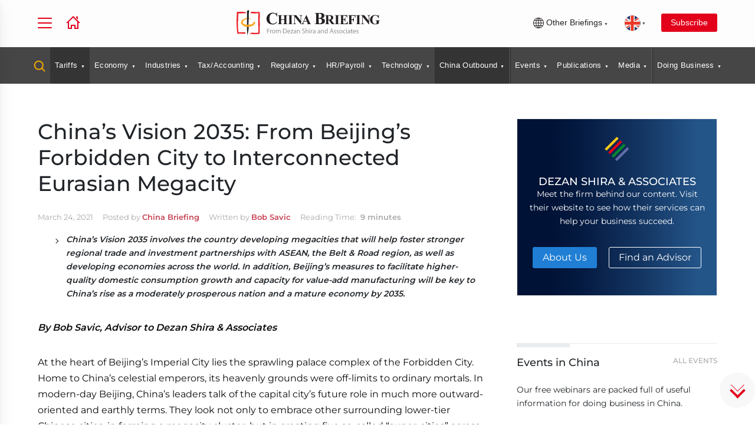

--- FILE ---
content_type: text/html; charset=UTF-8
request_url: https://www.china-briefing.com/cache/menu_cb.php
body_size: 14878
content:
<ul>
  <li class="model-trigger tooltip tooltip-bottom" data-model="serach-modal" data-tooltip="Search Guides, Articles and Downloads">
    <a href="#">
      <!-- <img alt="" src="/images/search-yellow-icon.svg"/> -->
      <svg width="20" height="20" class="header_search_icon" viewBox="0 0 20 20" fill="none" xmlns="http://www.w3.org/2000/svg">
        <path d="M18.5001 18.4998L13.7617 13.7548M15.8334 8.74984C15.8334 10.6285 15.0871 12.4301 13.7588 13.7585C12.4304 15.0869 10.6287 15.8332 8.75008 15.8332C6.87146 15.8332 5.06979 15.0869 3.74141 13.7585C2.41303 12.4301 1.66675 10.6285 1.66675 8.74984C1.66675 6.87122 2.41303 5.06955 3.74141 3.74116C5.06979 2.41278 6.87146 1.6665 8.75008 1.6665C10.6287 1.6665 12.4304 2.41278 13.7588 3.74116C15.0871 5.06955 15.8334 6.87122 15.8334 8.74984Z" stroke-width="2" stroke-linecap="round"></path>
      </svg>

    </a>
  </li>

  

    <li class="tariff-tracker-news"><a href="/tariff-tracker-news" class="no-event has-dropdown ">Tariffs</a>
      <div class="submenu-container">
        <div class="section-wrapper">
          <div class="flex-spacing">
            <div class="mega-menu-close-btn"><svg clip-rule="evenodd" fill-rule="evenodd" stroke-linejoin="round" stroke-miterlimit="2" viewBox="0 0 24 24" xmlns="http://www.w3.org/2000/svg">
                <path d="m12.002 2.005c5.518 0 9.998 4.48 9.998 9.997 0 5.518-4.48 9.998-9.998 9.998-5.517 0-9.997-4.48-9.997-9.998 0-5.517 4.48-9.997 9.997-9.997zm0 1.5c-4.69 0-8.497 3.807-8.497 8.497s3.807 8.498 8.497 8.498 8.498-3.808 8.498-8.498-3.808-8.497-8.498-8.497zm0 7.425 2.717-2.718c.146-.146.339-.219.531-.219.404 0 .75.325.75.75 0 .193-.073.384-.219.531l-2.717 2.717 2.727 2.728c.147.147.22.339.22.531 0 .427-.349.75-.75.75-.192 0-.384-.073-.53-.219l-2.729-2.728-2.728 2.728c-.146.146-.338.219-.53.219-.401 0-.751-.323-.751-.75 0-.192.073-.384.22-.531l2.728-2.728-2.722-2.722c-.146-.147-.219-.338-.219-.531 0-.425.346-.749.75-.749.192 0 .385.073.531.219z" fill-rule="nonzero"></path>
              </svg></div>
            <div class="menu-column menu-links" onscroll="checkArrow(this)">
              <div class="mega-menu-news">
                <div class="mega-menu-featured-article">
                  <div class="menu-short-des-title">
                    <h4>Top Articles in Tariffs</h4>
                  </div>
                  <div class="briefing-news">
                                          <div class="posts">
                        <div class="thumbnail">
                          <a href="https://www.china-briefing.com/news/us-china-relations-in-2026-what-to-watch/" target="_blank">
                            <img src="/assets/images/loading.gif" data-src="https://www.china-briefing.com/news/wp-content/uploads/2023/10/US-China.jpg" alt="Trump 2.0 at One Year: What US–China Relations Could Look Like in 2026" class="img-responsive lazy" loading="lazy">
                          </a>
                        </div>
                        <div class="news-content">
                          <h3>
                            <a href="https://www.china-briefing.com/news/us-china-relations-in-2026-what-to-watch/" target="_blank">Trump 2.0 at One Year: What US–China Relations Could Look Like in 2026</a>
                          </h3>
                          <span class="tag">Jan 20</span>
                          <p style="display: -webkit-box;-webkit-line-clamp: 5;-webkit-box-orient: vertical;overflow: hidden;text-overflow: ellipsis;padding-bottom:0;">After a year of upheaval, China and the US have settled into an uneasy but enduring truce. However, unresolved political, regulatory, and security tensions continue to shape the outlook for the year ahead.</p>
                        </div>
                      </div>
                                      </div>
                </div>
                <div class="mega-menu-top-news">
                  <!-- <div class="menu-short-des-title">
                                        <h4>Latest News</h4>
                                    </div> -->
                  <ul class="two-column-news-list mb-0 margin42-top">

                                                                    <li data-level="2">
                            <div class="top-news-block">
                              <div class="top-news-thumb">
                              </div>
                              <div class="top-news-content">
                                <h3><a href="https://www.china-briefing.com/news/us-china-relations-in-the-trump-2-0-implications/">US-China Relations in the Trump 2.0 Era: A Timeline</a></h3>
                                <div class="category">Jan 16</div>
                              </div>
                            </div>
                          </li>

                                                <li data-level="2">
                            <div class="top-news-block">
                              <div class="top-news-thumb">
                              </div>
                              <div class="top-news-content">
                                <h3><a href="https://www.china-briefing.com/news/chinas-2026-tariff-schedule/">China Cuts Import Tariffs to Support High-Tech, Healthcare in 2026 Schedule</a></h3>
                                <div class="category">Dec 30</div>
                              </div>
                            </div>
                          </li>

                                                <li data-level="2">
                            <div class="top-news-block">
                              <div class="top-news-thumb">
                              </div>
                              <div class="top-news-content">
                                <h3><a href="https://www.china-briefing.com/news/us-china-tariff-rates-2025/">Breaking Down the US-China Trade Tariffs: What's in Effect Now?</a></h3>
                                <div class="category">Nov 27</div>
                              </div>
                            </div>
                          </li>

                                                <li data-level="2">
                            <div class="top-news-block">
                              <div class="top-news-thumb">
                              </div>
                              <div class="top-news-content">
                                <h3><a href="https://www.china-briefing.com/news/eu-china-relations-after-the-2024-european-elections-a-timeline/">EU-China Relations After the 2024 European Elections: A Timeline</a></h3>
                                <div class="category">Nov 26</div>
                              </div>
                            </div>
                          </li>

                                                <li data-level="2">
                            <div class="top-news-block">
                              <div class="top-news-thumb">
                              </div>
                              <div class="top-news-content">
                                <h3><a href="https://www.china-briefing.com/news/top-us-states-trading-with-china/">The Top US States Trading with China: Measuring Exposure to the Trade War</a></h3>
                                <div class="category">Nov 10</div>
                              </div>
                            </div>
                          </li>

                                                <li data-level="2">
                            <div class="top-news-block">
                              <div class="top-news-thumb">
                              </div>
                              <div class="top-news-content">
                                <h3><a href="https://www.china-briefing.com/news/trump-xi-meeting-outcomes-and-implications/">US and China Reach Trade Concessions Following Trump-Xi Meeting: Outcomes and Implications</a></h3>
                                <div class="category">Nov 10</div>
                              </div>
                            </div>
                          </li>

                                                            </ul>
                </div>
              </div>
              <div class="text-left"><a class="text-uppercase btn-text btn-cta-b btn-flex mb-1rem" href="/tariff-tracker-news">Read All</a></div>

              <div class="down-arrow-container"></div>
            </div>

          </div>
        </div>
      </div>
    </li>

  

    <li class="economy-trade"><a href="/news/category/economy-trade" class="no-event has-dropdown ">Economy</a>
      <div class="submenu-container">
        <div class="section-wrapper">
          <div class="flex-spacing">
            <div class="mega-menu-close-btn"><svg clip-rule="evenodd" fill-rule="evenodd" stroke-linejoin="round" stroke-miterlimit="2" viewBox="0 0 24 24" xmlns="http://www.w3.org/2000/svg">
                <path d="m12.002 2.005c5.518 0 9.998 4.48 9.998 9.997 0 5.518-4.48 9.998-9.998 9.998-5.517 0-9.997-4.48-9.997-9.998 0-5.517 4.48-9.997 9.997-9.997zm0 1.5c-4.69 0-8.497 3.807-8.497 8.497s3.807 8.498 8.497 8.498 8.498-3.808 8.498-8.498-3.808-8.497-8.498-8.497zm0 7.425 2.717-2.718c.146-.146.339-.219.531-.219.404 0 .75.325.75.75 0 .193-.073.384-.219.531l-2.717 2.717 2.727 2.728c.147.147.22.339.22.531 0 .427-.349.75-.75.75-.192 0-.384-.073-.53-.219l-2.729-2.728-2.728 2.728c-.146.146-.338.219-.53.219-.401 0-.751-.323-.751-.75 0-.192.073-.384.22-.531l2.728-2.728-2.722-2.722c-.146-.147-.219-.338-.219-.531 0-.425.346-.749.75-.749.192 0 .385.073.531.219z" fill-rule="nonzero"></path>
              </svg></div>
            <div class="menu-column menu-links" onscroll="checkArrow(this)">
              <div class="mega-menu-news">
                <div class="mega-menu-featured-article">
                  <div class="menu-short-des-title">
                    <h4>Top Articles in Economy</h4>
                  </div>
                  <div class="briefing-news">
                                          <div class="posts">
                        <div class="thumbnail">
                          <a href="https://www.china-briefing.com/news/us-china-relations-in-2026-what-to-watch/" target="_blank">
                            <img src="/assets/images/loading.gif" data-src="https://www.china-briefing.com/news/wp-content/uploads/2023/10/US-China.jpg" alt="Trump 2.0 at One Year: What US–China Relations Could Look Like in 2026" class="img-responsive lazy" loading="lazy">
                          </a>
                        </div>
                        <div class="news-content">
                          <h3>
                            <a href="https://www.china-briefing.com/news/us-china-relations-in-2026-what-to-watch/" target="_blank">Trump 2.0 at One Year: What US–China Relations Could Look Like in 2026</a>
                          </h3>
                          <span class="tag">Jan 20</span>
                          <p style="display: -webkit-box;-webkit-line-clamp: 5;-webkit-box-orient: vertical;overflow: hidden;text-overflow: ellipsis;padding-bottom:0;">After a year of upheaval, China and the US have settled into an uneasy but enduring truce. However, unresolved political, regulatory, and security tensions continue to shape the outlook for the year ahead.</p>
                        </div>
                      </div>
                                      </div>
                </div>
                <div class="mega-menu-top-news">
                  <!-- <div class="menu-short-des-title">
                                        <h4>Latest News</h4>
                                    </div> -->
                  <ul class="two-column-news-list mb-0 margin42-top">

                                                                    <li data-level="2">
                            <div class="top-news-block">
                              <div class="top-news-thumb">
                              </div>
                              <div class="top-news-content">
                                <h3><a href="https://www.china-briefing.com/news/chinas-economy-in-2025-gdp-5-percent-growth/">China’s Economy in 2025: GDP Reaches 5.0% Growth Despite Challenges</a></h3>
                                <div class="category">Jan 19</div>
                              </div>
                            </div>
                          </li>

                                                <li data-level="2">
                            <div class="top-news-block">
                              <div class="top-news-thumb">
                              </div>
                              <div class="top-news-content">
                                <h3><a href="https://www.china-briefing.com/news/us-china-relations-in-the-trump-2-0-implications/">US-China Relations in the Trump 2.0 Era: A Timeline</a></h3>
                                <div class="category">Jan 16</div>
                              </div>
                            </div>
                          </li>

                                                <li data-level="2">
                            <div class="top-news-block">
                              <div class="top-news-thumb">
                              </div>
                              <div class="top-news-content">
                                <h3><a href="https://www.china-briefing.com/news/chinas-manufacturing-dominance-asia-2026/">Why China is Still the Top Manufacturing Destination in Asia</a></h3>
                                <div class="category">Jan 15</div>
                              </div>
                            </div>
                          </li>

                                                <li data-level="2">
                            <div class="top-news-block">
                              <div class="top-news-thumb">
                              </div>
                              <div class="top-news-content">
                                <h3><a href="https://www.china-briefing.com/news/chinas-sports-medicine-market-growth-investment/">Sports Medicine in China: Market Outlook, Regulatory Landscape, and Investment Insights</a></h3>
                                <div class="category">Jan 14</div>
                              </div>
                            </div>
                          </li>

                                                <li data-level="2">
                            <div class="top-news-block">
                              <div class="top-news-thumb">
                              </div>
                              <div class="top-news-content">
                                <h3><a href="https://www.china-briefing.com/news/asia-manufacturing-index-2026/">Dezan Shira & Associates Releases Asia Manufacturing Index 2026 Amid Intensifying Competition</a></h3>
                                <div class="category">Jan 12</div>
                              </div>
                            </div>
                          </li>

                                                <li data-level="2">
                            <div class="top-news-block">
                              <div class="top-news-thumb">
                              </div>
                              <div class="top-news-content">
                                <h3><a href="https://www.china-briefing.com/news/chinas-2026-tariff-schedule/">China Cuts Import Tariffs to Support High-Tech, Healthcare in 2026 Schedule</a></h3>
                                <div class="category">Dec 30</div>
                              </div>
                            </div>
                          </li>

                                                            </ul>
                </div>
              </div>
              <div class="text-left"><a class="text-uppercase btn-text btn-cta-b btn-flex mb-1rem" href="/news/category/economy-trade">Read All</a></div>

              <div class="down-arrow-container"></div>
            </div>

          </div>
        </div>
      </div>
    </li>

  

    <li class="industries"><a href="/news/category/industries" class="no-event has-dropdown ">Industries</a>
      <div class="submenu-container">
        <div class="section-wrapper">
          <div class="flex-spacing">
            <div class="mega-menu-close-btn"><svg clip-rule="evenodd" fill-rule="evenodd" stroke-linejoin="round" stroke-miterlimit="2" viewBox="0 0 24 24" xmlns="http://www.w3.org/2000/svg">
                <path d="m12.002 2.005c5.518 0 9.998 4.48 9.998 9.997 0 5.518-4.48 9.998-9.998 9.998-5.517 0-9.997-4.48-9.997-9.998 0-5.517 4.48-9.997 9.997-9.997zm0 1.5c-4.69 0-8.497 3.807-8.497 8.497s3.807 8.498 8.497 8.498 8.498-3.808 8.498-8.498-3.808-8.497-8.498-8.497zm0 7.425 2.717-2.718c.146-.146.339-.219.531-.219.404 0 .75.325.75.75 0 .193-.073.384-.219.531l-2.717 2.717 2.727 2.728c.147.147.22.339.22.531 0 .427-.349.75-.75.75-.192 0-.384-.073-.53-.219l-2.729-2.728-2.728 2.728c-.146.146-.338.219-.53.219-.401 0-.751-.323-.751-.75 0-.192.073-.384.22-.531l2.728-2.728-2.722-2.722c-.146-.147-.219-.338-.219-.531 0-.425.346-.749.75-.749.192 0 .385.073.531.219z" fill-rule="nonzero"></path>
              </svg></div>
            <div class="menu-column menu-links" onscroll="checkArrow(this)">
              <div class="mega-menu-news">
                <div class="mega-menu-featured-article">
                  <div class="menu-short-des-title">
                    <h4>Top Articles in Industries</h4>
                  </div>
                  <div class="briefing-news">
                                          <div class="posts">
                        <div class="thumbnail">
                          <a href="https://www.china-briefing.com/news/chinas-agritech-industry-opportunities/" target="_blank">
                            <img src="/assets/images/loading.gif" data-src="https://www.china-briefing.com/news/wp-content/uploads/2026/01/Chinas-Flourishing-Agritech-Sector-Opportunities-for-Foreign-Investors.jpg" alt="China’s Flourishing Agritech Sector - Opportunities for Foreign Investors" class="img-responsive lazy" loading="lazy">
                          </a>
                        </div>
                        <div class="news-content">
                          <h3>
                            <a href="https://www.china-briefing.com/news/chinas-agritech-industry-opportunities/" target="_blank">China’s Flourishing Agritech Sector - Opportunities for Foreign Investors</a>
                          </h3>
                          <span class="tag">Jan 21</span>
                          <p style="display: -webkit-box;-webkit-line-clamp: 5;-webkit-box-orient: vertical;overflow: hidden;text-overflow: ellipsis;padding-bottom:0;">Facing land, labor, and climate constraints, China is turning to advanced agritech solutions to secure long-term food supply and modernize production systems. Policy support and rising demand are opening new investment opportunities across digital farming, smart machinery, and bio-innovation.</p>
                        </div>
                      </div>
                                      </div>
                </div>
                <div class="mega-menu-top-news">
                  <!-- <div class="menu-short-des-title">
                                        <h4>Latest News</h4>
                                    </div> -->
                  <ul class="two-column-news-list mb-0 margin42-top">

                                                                    <li data-level="2">
                            <div class="top-news-block">
                              <div class="top-news-thumb">
                              </div>
                              <div class="top-news-content">
                                <h3><a href="https://www.china-briefing.com/news/china-manufacturing-industry-tracker/">China Manufacturing Tracker</a></h3>
                                <div class="category">Jan 20</div>
                              </div>
                            </div>
                          </li>

                                                <li data-level="2">
                            <div class="top-news-block">
                              <div class="top-news-thumb">
                              </div>
                              <div class="top-news-content">
                                <h3><a href="https://www.china-briefing.com/news/chinas-biomanufacturing-industry-opportunities/">Positioning for Growth: Navigating China’s Biomanufacturing Industry</a></h3>
                                <div class="category">Jan 02</div>
                              </div>
                            </div>
                          </li>

                                                <li data-level="2">
                            <div class="top-news-block">
                              <div class="top-news-thumb">
                              </div>
                              <div class="top-news-content">
                                <h3><a href="https://www.china-briefing.com/news/hainans-30-percent-added-value-rule/">How Companies Can Leverage the 30% Added Value Rule in Hainan</a></h3>
                                <div class="category">Dec 18</div>
                              </div>
                            </div>
                          </li>

                                                <li data-level="2">
                            <div class="top-news-block">
                              <div class="top-news-thumb">
                              </div>
                              <div class="top-news-content">
                                <h3><a href="https://www.china-briefing.com/news/chinas-hydrogen-industry-opportunities-foreign-investment/">From Renewable Electrolysis to FCVs – Opportunities in China’s Emerging Hydrogen Industry</a></h3>
                                <div class="category">Dec 09</div>
                              </div>
                            </div>
                          </li>

                                                <li data-level="2">
                            <div class="top-news-block">
                              <div class="top-news-thumb">
                              </div>
                              <div class="top-news-content">
                                <h3><a href="https://www.china-briefing.com/news/chinas-tourism-industry-trends-opportunities/">Navigating Trends and Opportunities in China’s Tourism Market  </a></h3>
                                <div class="category">Nov 14</div>
                              </div>
                            </div>
                          </li>

                                                <li data-level="2">
                            <div class="top-news-block">
                              <div class="top-news-thumb">
                              </div>
                              <div class="top-news-content">
                                <h3><a href="https://www.china-briefing.com/news/chinas-cosmetics-and-personal-care-market-key-trends-and-business-outlook/">China’s Cosmetics and Personal Care Market: Key Trends and Business Outlook</a></h3>
                                <div class="category">Nov 04</div>
                              </div>
                            </div>
                          </li>

                                                            </ul>
                </div>
              </div>
              <div class="text-left"><a class="text-uppercase btn-text btn-cta-b btn-flex mb-1rem" href="/news/category/industries">Read All</a></div>

              <div class="down-arrow-container"></div>
            </div>

          </div>
        </div>
      </div>
    </li>

  

    <li class="tax-accounting"><a href="/news/category/tax-accounting" class="no-event has-dropdown ">Tax/Accounting</a>
      <div class="submenu-container">
        <div class="section-wrapper">
          <div class="flex-spacing">
            <div class="mega-menu-close-btn"><svg clip-rule="evenodd" fill-rule="evenodd" stroke-linejoin="round" stroke-miterlimit="2" viewBox="0 0 24 24" xmlns="http://www.w3.org/2000/svg">
                <path d="m12.002 2.005c5.518 0 9.998 4.48 9.998 9.997 0 5.518-4.48 9.998-9.998 9.998-5.517 0-9.997-4.48-9.997-9.998 0-5.517 4.48-9.997 9.997-9.997zm0 1.5c-4.69 0-8.497 3.807-8.497 8.497s3.807 8.498 8.497 8.498 8.498-3.808 8.498-8.498-3.808-8.497-8.498-8.497zm0 7.425 2.717-2.718c.146-.146.339-.219.531-.219.404 0 .75.325.75.75 0 .193-.073.384-.219.531l-2.717 2.717 2.727 2.728c.147.147.22.339.22.531 0 .427-.349.75-.75.75-.192 0-.384-.073-.53-.219l-2.729-2.728-2.728 2.728c-.146.146-.338.219-.53.219-.401 0-.751-.323-.751-.75 0-.192.073-.384.22-.531l2.728-2.728-2.722-2.722c-.146-.147-.219-.338-.219-.531 0-.425.346-.749.75-.749.192 0 .385.073.531.219z" fill-rule="nonzero"></path>
              </svg></div>
            <div class="menu-column menu-links" onscroll="checkArrow(this)">
              <div class="mega-menu-news">
                <div class="mega-menu-featured-article">
                  <div class="menu-short-des-title">
                    <h4>Top Articles in Tax/Accounting</h4>
                  </div>
                  <div class="briefing-news">
                                          <div class="posts">
                        <div class="thumbnail">
                          <a href="https://www.china-briefing.com/news/china-manufacturing-industry-tracker/" target="_blank">
                            <img src="/assets/images/loading.gif" data-src="https://www.china-briefing.com/news/wp-content/uploads/2024/10/China-Manufacturing-Industry-Tracker-2025.jpg" alt="China Manufacturing Tracker" class="img-responsive lazy" loading="lazy">
                          </a>
                        </div>
                        <div class="news-content">
                          <h3>
                            <a href="https://www.china-briefing.com/news/china-manufacturing-industry-tracker/" target="_blank">China Manufacturing Tracker</a>
                          </h3>
                          <span class="tag">Jan 20</span>
                          <p style="display: -webkit-box;-webkit-line-clamp: 5;-webkit-box-orient: vertical;overflow: hidden;text-overflow: ellipsis;padding-bottom:0;">Our tracker provides continuous updates on key economic and growth indicators in China’s manufacturing industry. The data for 2025 full year has now been updated.</p>
                        </div>
                      </div>
                                      </div>
                </div>
                <div class="mega-menu-top-news">
                  <!-- <div class="menu-short-des-title">
                                        <h4>Latest News</h4>
                                    </div> -->
                  <ul class="two-column-news-list mb-0 margin42-top">

                                                                    <li data-level="2">
                            <div class="top-news-block">
                              <div class="top-news-thumb">
                              </div>
                              <div class="top-news-content">
                                <h3><a href="https://www.china-briefing.com/news/2026-gba-iit-subsidy-kickstarted-in-shenzhen/">The Greater Bay Area IIT Subsidy for 2026 Kickstarts in Shenzhen</a></h3>
                                <div class="category">Jan 16</div>
                              </div>
                            </div>
                          </li>

                                                <li data-level="2">
                            <div class="top-news-block">
                              <div class="top-news-thumb">
                              </div>
                              <div class="top-news-content">
                                <h3><a href="https://www.china-briefing.com/news/understanding-permanent-establishment-in-china-a-guide-for-foreign-companies/">Understanding Permanent Establishment in China - A Guide for Foreign Companies</a></h3>
                                <div class="category">Jan 08</div>
                              </div>
                            </div>
                          </li>

                                                <li data-level="2">
                            <div class="top-news-block">
                              <div class="top-news-thumb">
                              </div>
                              <div class="top-news-content">
                                <h3><a href="https://www.china-briefing.com/news/china-monthly-tax-brief-december-2025/">China Monthly Tax Brief: December 2025</a></h3>
                                <div class="category">Jan 07</div>
                              </div>
                            </div>
                          </li>

                                                <li data-level="2">
                            <div class="top-news-block">
                              <div class="top-news-thumb">
                              </div>
                              <div class="top-news-content">
                                <h3><a href="https://www.china-briefing.com/news/tax-deduction-for-advertising-and-promotion-expenses-china-2026-2027/">China Issues Updated Rules on Tax Deduction for Advertising and Promotion Expenses</a></h3>
                                <div class="category">Dec 30</div>
                              </div>
                            </div>
                          </li>

                                                <li data-level="2">
                            <div class="top-news-block">
                              <div class="top-news-thumb">
                              </div>
                              <div class="top-news-content">
                                <h3><a href="https://www.china-briefing.com/news/budget-review-strategic-evaluation-framework/">Comprehensive Evaluation during Budget Review: A Practical Case Study</a></h3>
                                <div class="category">Dec 24</div>
                              </div>
                            </div>
                          </li>

                                                <li data-level="2">
                            <div class="top-news-block">
                              <div class="top-news-thumb">
                              </div>
                              <div class="top-news-content">
                                <h3><a href="https://www.china-briefing.com/news/an-introduction-to-doing-business-in-china-2026/">An Introduction to Doing Business in China 2026 - New Publication Out</a></h3>
                                <div class="category">Dec 23</div>
                              </div>
                            </div>
                          </li>

                                                            </ul>
                </div>
              </div>
              <div class="text-left"><a class="text-uppercase btn-text btn-cta-b btn-flex mb-1rem" href="/news/category/tax-accounting">Read All</a></div>

              <div class="down-arrow-container"></div>
            </div>

          </div>
        </div>
      </div>
    </li>

  

    <li class="legal-regulatory"><a href="/news/category/legal-regulatory" class="no-event has-dropdown ">Regulatory</a>
      <div class="submenu-container">
        <div class="section-wrapper">
          <div class="flex-spacing">
            <div class="mega-menu-close-btn"><svg clip-rule="evenodd" fill-rule="evenodd" stroke-linejoin="round" stroke-miterlimit="2" viewBox="0 0 24 24" xmlns="http://www.w3.org/2000/svg">
                <path d="m12.002 2.005c5.518 0 9.998 4.48 9.998 9.997 0 5.518-4.48 9.998-9.998 9.998-5.517 0-9.997-4.48-9.997-9.998 0-5.517 4.48-9.997 9.997-9.997zm0 1.5c-4.69 0-8.497 3.807-8.497 8.497s3.807 8.498 8.497 8.498 8.498-3.808 8.498-8.498-3.808-8.497-8.498-8.497zm0 7.425 2.717-2.718c.146-.146.339-.219.531-.219.404 0 .75.325.75.75 0 .193-.073.384-.219.531l-2.717 2.717 2.727 2.728c.147.147.22.339.22.531 0 .427-.349.75-.75.75-.192 0-.384-.073-.53-.219l-2.729-2.728-2.728 2.728c-.146.146-.338.219-.53.219-.401 0-.751-.323-.751-.75 0-.192.073-.384.22-.531l2.728-2.728-2.722-2.722c-.146-.147-.219-.338-.219-.531 0-.425.346-.749.75-.749.192 0 .385.073.531.219z" fill-rule="nonzero"></path>
              </svg></div>
            <div class="menu-column menu-links" onscroll="checkArrow(this)">
              <div class="mega-menu-news">
                <div class="mega-menu-featured-article">
                  <div class="menu-short-des-title">
                    <h4>Top Articles in Regulatory</h4>
                  </div>
                  <div class="briefing-news">
                                          <div class="posts">
                        <div class="thumbnail">
                          <a href="https://www.china-briefing.com/news/minors-personal-information-protection-audit-due-january-31/" target="_blank">
                            <img src="/assets/images/loading.gif" data-src="https://www.china-briefing.com/news/wp-content/uploads/2026/01/Compliance-Audit-for-the-Protection-of-Personal-Information-of-Minors.jpg" alt="Compliance Audit for the Protection of the Personal Information of Minors Due January 31" class="img-responsive lazy" loading="lazy">
                          </a>
                        </div>
                        <div class="news-content">
                          <h3>
                            <a href="https://www.china-briefing.com/news/minors-personal-information-protection-audit-due-january-31/" target="_blank">Compliance Audit for the Protection of the Personal Information of Minors Due January 31</a>
                          </h3>
                          <span class="tag">Jan 13</span>
                          <p style="display: -webkit-box;-webkit-line-clamp: 5;-webkit-box-orient: vertical;overflow: hidden;text-overflow: ellipsis;padding-bottom:0;">The CAC now requires companies processing the personal information of minors in China to submit audit materials by January 31, 2026. Businesses must act quickly to comply with filing obligations. </p>
                        </div>
                      </div>
                                      </div>
                </div>
                <div class="mega-menu-top-news">
                  <!-- <div class="menu-short-des-title">
                                        <h4>Latest News</h4>
                                    </div> -->
                  <ul class="two-column-news-list mb-0 margin42-top">

                                                                    <li data-level="2">
                            <div class="top-news-block">
                              <div class="top-news-thumb">
                              </div>
                              <div class="top-news-content">
                                <h3><a href="https://www.china-briefing.com/news/china-esg-compliance-year-in-review-and-2026-outlook/">China ESG Compliance: Year in Review and 2026 Outlook</a></h3>
                                <div class="category">Jan 06</div>
                              </div>
                            </div>
                          </li>

                                                <li data-level="2">
                            <div class="top-news-block">
                              <div class="top-news-thumb">
                              </div>
                              <div class="top-news-content">
                                <h3><a href="https://www.china-briefing.com/news/chinas-new-organic-product-certification-rules-2026/">China’s New Organic Product Certification Rules in 2026: What Producers and Exporters Need to Know</a></h3>
                                <div class="category">Jan 05</div>
                              </div>
                            </div>
                          </li>

                                                <li data-level="2">
                            <div class="top-news-block">
                              <div class="top-news-thumb">
                              </div>
                              <div class="top-news-content">
                                <h3><a href="https://www.china-briefing.com/news/prior-trademark-filings-china-legal-strategies/">Trademark Already Registered in China? How Foreign Brands Can Regain Control</a></h3>
                                <div class="category">Dec 31</div>
                              </div>
                            </div>
                          </li>

                                                <li data-level="2">
                            <div class="top-news-block">
                              <div class="top-news-thumb">
                              </div>
                              <div class="top-news-content">
                                <h3><a href="https://www.china-briefing.com/news/standard-use-trademarks-in-china-compliance-risks/">Standard Use of Trademarks in China: Compliance Requirements and Legal Risks</a></h3>
                                <div class="category">Dec 26</div>
                              </div>
                            </div>
                          </li>

                                                <li data-level="2">
                            <div class="top-news-block">
                              <div class="top-news-thumb">
                              </div>
                              <div class="top-news-content">
                                <h3><a href="https://www.china-briefing.com/news/choosing-a-right-city-in-china-for-foreign-invested-company-cost-savings-vs-hidden-risks/">Choosing the Right City in China for an FIE: Cost Savings vs. Hidden Risks</a></h3>
                                <div class="category">Dec 25</div>
                              </div>
                            </div>
                          </li>

                                                <li data-level="2">
                            <div class="top-news-block">
                              <div class="top-news-thumb">
                              </div>
                              <div class="top-news-content">
                                <h3><a href="https://www.china-briefing.com/news/2025-encouraged-catalogue-for-foreign-investment-china/">China Releases 2025 Edition of Encouraged Catalogue for Foreign Investment</a></h3>
                                <div class="category">Dec 24</div>
                              </div>
                            </div>
                          </li>

                                                            </ul>
                </div>
              </div>
              <div class="text-left"><a class="text-uppercase btn-text btn-cta-b btn-flex mb-1rem" href="/news/category/legal-regulatory">Read All</a></div>

              <div class="down-arrow-container"></div>
            </div>

          </div>
        </div>
      </div>
    </li>

  

    <li class="human-resources-payroll"><a href="/news/category/human-resources-payroll" class="no-event has-dropdown ">HR/Payroll</a>
      <div class="submenu-container">
        <div class="section-wrapper">
          <div class="flex-spacing">
            <div class="mega-menu-close-btn"><svg clip-rule="evenodd" fill-rule="evenodd" stroke-linejoin="round" stroke-miterlimit="2" viewBox="0 0 24 24" xmlns="http://www.w3.org/2000/svg">
                <path d="m12.002 2.005c5.518 0 9.998 4.48 9.998 9.997 0 5.518-4.48 9.998-9.998 9.998-5.517 0-9.997-4.48-9.997-9.998 0-5.517 4.48-9.997 9.997-9.997zm0 1.5c-4.69 0-8.497 3.807-8.497 8.497s3.807 8.498 8.497 8.498 8.498-3.808 8.498-8.498-3.808-8.497-8.498-8.497zm0 7.425 2.717-2.718c.146-.146.339-.219.531-.219.404 0 .75.325.75.75 0 .193-.073.384-.219.531l-2.717 2.717 2.727 2.728c.147.147.22.339.22.531 0 .427-.349.75-.75.75-.192 0-.384-.073-.53-.219l-2.729-2.728-2.728 2.728c-.146.146-.338.219-.53.219-.401 0-.751-.323-.751-.75 0-.192.073-.384.22-.531l2.728-2.728-2.722-2.722c-.146-.147-.219-.338-.219-.531 0-.425.346-.749.75-.749.192 0 .385.073.531.219z" fill-rule="nonzero"></path>
              </svg></div>
            <div class="menu-column menu-links" onscroll="checkArrow(this)">
              <div class="mega-menu-news">
                <div class="mega-menu-featured-article">
                  <div class="menu-short-des-title">
                    <h4>Top Articles in HR/Payroll</h4>
                  </div>
                  <div class="briefing-news">
                                          <div class="posts">
                        <div class="thumbnail">
                          <a href="https://www.china-briefing.com/news/minimum-wages-china/" target="_blank">
                            <img src="/assets/images/loading.gif" data-src="https://www.china-briefing.com/news/wp-content/uploads/2018/12/China-Briefing-Minimum-Wages-in-China-2019.jpg" alt="China Minimum Wage Standards 2026" class="img-responsive lazy" loading="lazy">
                          </a>
                        </div>
                        <div class="news-content">
                          <h3>
                            <a href="https://www.china-briefing.com/news/minimum-wages-china/" target="_blank">China Minimum Wage Standards 2026</a>
                          </h3>
                          <span class="tag">Jan 22</span>
                          <p style="display: -webkit-box;-webkit-line-clamp: 5;-webkit-box-orient: vertical;overflow: hidden;text-overflow: ellipsis;padding-bottom:0;">This article offers a guide to minimum wages in the Chinese Mainland and discuss how labor costs are affected by changes to the minimum wage levels. The data is current as of January 22, 2026.</p>
                        </div>
                      </div>
                                      </div>
                </div>
                <div class="mega-menu-top-news">
                  <!-- <div class="menu-short-des-title">
                                        <h4>Latest News</h4>
                                    </div> -->
                  <ul class="two-column-news-list mb-0 margin42-top">

                                                                    <li data-level="2">
                            <div class="top-news-block">
                              <div class="top-news-thumb">
                              </div>
                              <div class="top-news-content">
                                <h3><a href="https://www.china-briefing.com/news/china-visa-free-travel-policies-complete-guide/">China's Visa-Free Policies: Latest Updates</a></h3>
                                <div class="category">Jan 20</div>
                              </div>
                            </div>
                          </li>

                                                <li data-level="2">
                            <div class="top-news-block">
                              <div class="top-news-thumb">
                              </div>
                              <div class="top-news-content">
                                <h3><a href="https://www.china-briefing.com/news/hong-kong-statutory-and-general-holidays-2026/">Hong Kong Public Holidays 2026 Schedule</a></h3>
                                <div class="category">Jan 01</div>
                              </div>
                            </div>
                          </li>

                                                <li data-level="2">
                            <div class="top-news-block">
                              <div class="top-news-thumb">
                              </div>
                              <div class="top-news-content">
                                <h3><a href="https://www.china-briefing.com/news/an-introduction-to-doing-business-in-china-2026/">An Introduction to Doing Business in China 2026 - New Publication Out</a></h3>
                                <div class="category">Dec 23</div>
                              </div>
                            </div>
                          </li>

                                                <li data-level="2">
                            <div class="top-news-block">
                              <div class="top-news-thumb">
                              </div>
                              <div class="top-news-content">
                                <h3><a href="https://www.china-briefing.com/news/performance-appraisal-compliance-china/">Performance Appraisals in China: How Employers Can Legally Link It to Pay</a></h3>
                                <div class="category">Dec 10</div>
                              </div>
                            </div>
                          </li>

                                                <li data-level="2">
                            <div class="top-news-block">
                              <div class="top-news-thumb">
                              </div>
                              <div class="top-news-content">
                                <h3><a href="https://www.china-briefing.com/news/non-fixed-term-labor-contract-china-employer-guide/">Non-fixed-Term Labor Contract in China: Rules Further Clarified Under Judicial Interpretation II</a></h3>
                                <div class="category">Dec 04</div>
                              </div>
                            </div>
                          </li>

                                                <li data-level="2">
                            <div class="top-news-block">
                              <div class="top-news-thumb">
                              </div>
                              <div class="top-news-content">
                                <h3><a href="https://www.china-briefing.com/news/foreigners-qualification-recognitition-in-china-shanghai-list/">Shanghai’s Overseas Qualification Recognition List: What Foreign Professionals Need to Know</a></h3>
                                <div class="category">Nov 20</div>
                              </div>
                            </div>
                          </li>

                                                            </ul>
                </div>
              </div>
              <div class="text-left"><a class="text-uppercase btn-text btn-cta-b btn-flex mb-1rem" href="/news/category/human-resources-payroll">Read All</a></div>

              <div class="down-arrow-container"></div>
            </div>

          </div>
        </div>
      </div>
    </li>

  

    <li class="technology"><a href="/news/category/technology" class="no-event has-dropdown ">Technology</a>
      <div class="submenu-container">
        <div class="section-wrapper">
          <div class="flex-spacing">
            <div class="mega-menu-close-btn"><svg clip-rule="evenodd" fill-rule="evenodd" stroke-linejoin="round" stroke-miterlimit="2" viewBox="0 0 24 24" xmlns="http://www.w3.org/2000/svg">
                <path d="m12.002 2.005c5.518 0 9.998 4.48 9.998 9.997 0 5.518-4.48 9.998-9.998 9.998-5.517 0-9.997-4.48-9.997-9.998 0-5.517 4.48-9.997 9.997-9.997zm0 1.5c-4.69 0-8.497 3.807-8.497 8.497s3.807 8.498 8.497 8.498 8.498-3.808 8.498-8.498-3.808-8.497-8.498-8.497zm0 7.425 2.717-2.718c.146-.146.339-.219.531-.219.404 0 .75.325.75.75 0 .193-.073.384-.219.531l-2.717 2.717 2.727 2.728c.147.147.22.339.22.531 0 .427-.349.75-.75.75-.192 0-.384-.073-.53-.219l-2.729-2.728-2.728 2.728c-.146.146-.338.219-.53.219-.401 0-.751-.323-.751-.75 0-.192.073-.384.22-.531l2.728-2.728-2.722-2.722c-.146-.147-.219-.338-.219-.531 0-.425.346-.749.75-.749.192 0 .385.073.531.219z" fill-rule="nonzero"></path>
              </svg></div>
            <div class="menu-column menu-links" onscroll="checkArrow(this)">
              <div class="mega-menu-news">
                <div class="mega-menu-featured-article">
                  <div class="menu-short-des-title">
                    <h4>Top Articles in Technology</h4>
                  </div>
                  <div class="briefing-news">
                                          <div class="posts">
                        <div class="thumbnail">
                          <a href="https://www.china-briefing.com/news/minors-personal-information-protection-audit-due-january-31/" target="_blank">
                            <img src="/assets/images/loading.gif" data-src="https://www.china-briefing.com/news/wp-content/uploads/2026/01/Compliance-Audit-for-the-Protection-of-Personal-Information-of-Minors.jpg" alt="Compliance Audit for the Protection of the Personal Information of Minors Due January 31" class="img-responsive lazy" loading="lazy">
                          </a>
                        </div>
                        <div class="news-content">
                          <h3>
                            <a href="https://www.china-briefing.com/news/minors-personal-information-protection-audit-due-january-31/" target="_blank">Compliance Audit for the Protection of the Personal Information of Minors Due January 31</a>
                          </h3>
                          <span class="tag">Jan 13</span>
                          <p style="display: -webkit-box;-webkit-line-clamp: 5;-webkit-box-orient: vertical;overflow: hidden;text-overflow: ellipsis;padding-bottom:0;">The CAC now requires companies processing the personal information of minors in China to submit audit materials by January 31, 2026. Businesses must act quickly to comply with filing obligations. </p>
                        </div>
                      </div>
                                      </div>
                </div>
                <div class="mega-menu-top-news">
                  <!-- <div class="menu-short-des-title">
                                        <h4>Latest News</h4>
                                    </div> -->
                  <ul class="two-column-news-list mb-0 margin42-top">

                                                                    <li data-level="2">
                            <div class="top-news-block">
                              <div class="top-news-thumb">
                              </div>
                              <div class="top-news-content">
                                <h3><a href="https://www.china-briefing.com/news/china-data-compliance-trends-rules-enforcement/">Navigating Trends in China’s Data Compliance Regime</a></h3>
                                <div class="category">Jan 09</div>
                              </div>
                            </div>
                          </li>

                                                <li data-level="2">
                            <div class="top-news-block">
                              <div class="top-news-thumb">
                              </div>
                              <div class="top-news-content">
                                <h3><a href="https://www.china-briefing.com/news/an-introduction-to-doing-business-in-china-2026/">An Introduction to Doing Business in China 2026 - New Publication Out</a></h3>
                                <div class="category">Dec 23</div>
                              </div>
                            </div>
                          </li>

                                                <li data-level="2">
                            <div class="top-news-block">
                              <div class="top-news-thumb">
                              </div>
                              <div class="top-news-content">
                                <h3><a href="https://www.china-briefing.com/news/the-best-oil-and-gas-software-solutions-for-2026/">The Best Oil and Gas Software Solutions for 2026</a></h3>
                                <div class="category">Dec 01</div>
                              </div>
                            </div>
                          </li>

                                                <li data-level="2">
                            <div class="top-news-block">
                              <div class="top-news-thumb">
                              </div>
                              <div class="top-news-content">
                                <h3><a href="https://www.china-briefing.com/news/eu-china-relations-after-the-2024-european-elections-a-timeline/">EU-China Relations After the 2024 European Elections: A Timeline</a></h3>
                                <div class="category">Nov 26</div>
                              </div>
                            </div>
                          </li>

                                                <li data-level="2">
                            <div class="top-news-block">
                              <div class="top-news-thumb">
                              </div>
                              <div class="top-news-content">
                                <h3><a href="https://www.china-briefing.com/news/chinas-cross-border-data-transfer-qa-iii-october-2025/">China’s Cross-Border Data Transfer: Key Insights from Official Q&A (III)</a></h3>
                                <div class="category">Nov 24</div>
                              </div>
                            </div>
                          </li>

                                                <li data-level="2">
                            <div class="top-news-block">
                              <div class="top-news-thumb">
                              </div>
                              <div class="top-news-content">
                                <h3><a href="https://www.china-briefing.com/news/empowering-data-compliance-through-technology-china/">Empowering Data Compliance Through Technology: Building Scalable Governance in China</a></h3>
                                <div class="category">Nov 07</div>
                              </div>
                            </div>
                          </li>

                                                            </ul>
                </div>
              </div>
              <div class="text-left"><a class="text-uppercase btn-text btn-cta-b btn-flex mb-1rem" href="/news/category/technology">Read All</a></div>

              <div class="down-arrow-container"></div>
            </div>

          </div>
        </div>
      </div>
    </li>

  

    <li class="china-outbound-news"><a href="/china-outbound-news" class="no-event has-dropdown ">China Outbound</a>
      <div class="submenu-container">
        <div class="section-wrapper">
          <div class="flex-spacing">
            <div class="mega-menu-close-btn"><svg clip-rule="evenodd" fill-rule="evenodd" stroke-linejoin="round" stroke-miterlimit="2" viewBox="0 0 24 24" xmlns="http://www.w3.org/2000/svg">
                <path d="m12.002 2.005c5.518 0 9.998 4.48 9.998 9.997 0 5.518-4.48 9.998-9.998 9.998-5.517 0-9.997-4.48-9.997-9.998 0-5.517 4.48-9.997 9.997-9.997zm0 1.5c-4.69 0-8.497 3.807-8.497 8.497s3.807 8.498 8.497 8.498 8.498-3.808 8.498-8.498-3.808-8.497-8.498-8.497zm0 7.425 2.717-2.718c.146-.146.339-.219.531-.219.404 0 .75.325.75.75 0 .193-.073.384-.219.531l-2.717 2.717 2.727 2.728c.147.147.22.339.22.531 0 .427-.349.75-.75.75-.192 0-.384-.073-.53-.219l-2.729-2.728-2.728 2.728c-.146.146-.338.219-.53.219-.401 0-.751-.323-.751-.75 0-.192.073-.384.22-.531l2.728-2.728-2.722-2.722c-.146-.147-.219-.338-.219-.531 0-.425.346-.749.75-.749.192 0 .385.073.531.219z" fill-rule="nonzero"></path>
              </svg></div>
            <div class="menu-column menu-links" onscroll="checkArrow(this)">
              <div class="mega-menu-news">
                <div class="mega-menu-featured-article">
                  <div class="menu-short-des-title">
                    <h4>Top Articles in China Outbound</h4>
                  </div>
                  <div class="briefing-news">
                                          <div class="posts">
                        <div class="thumbnail">
                          <a href="/china-outbound-news/vietnam-economy-gdp-fdi-and-trade-2025" target="_blank">
                            <img src="/assets/images/loading.gif" data-src="https://www.vietnam-briefing.com/news/wp-content/uploads/2025/11/Vietnams-Economic-Performance-in-2025s-First-10-Months.jpg" alt="Vietnam Economic Performance in 2025: GDP, FDI, and Trade" class="img-responsive lazy" loading="lazy">
                          </a>
                        </div>
                        <div class="news-content">
                          <h3>
                            <a href="/china-outbound-news/vietnam-economy-gdp-fdi-and-trade-2025" target="_blank">Vietnam Economic Performance in 2025: GDP, FDI, and Trade</a>
                          </h3>
                          <span class="tag">Jan 22</span>
                          <p style="display: -webkit-box;-webkit-line-clamp: 5;-webkit-box-orient: vertical;overflow: hidden;text-overflow: ellipsis;padding-bottom:0;">Vietnam’s economy demonstrated a robust performance in 2025, achieving 8 percent GDP growth, maintaining resilient FDI, keeping inflation stable, and expanding trade. </p>
                        </div>
                      </div>
                                      </div>
                </div>
                <div class="mega-menu-top-news">
                  <!-- <div class="menu-short-des-title">
                                        <h4>Latest News</h4>
                                    </div> -->
                  <ul class="two-column-news-list mb-0 margin42-top">

                                                                    <li data-level="2">
                            <div class="top-news-block">
                              <div class="top-news-thumb">
                              </div>
                              <div class="top-news-content">
                                <h3><a href="/china-outbound-news/india-tax-compliance-guide-foreign-businesses">Corporate Tax Compliance for Foreign Companies in India: A Practical Roadmap for 2026</a></h3>
                                <div class="category">Jan 14</div>
                              </div>
                            </div>
                          </li>

                                                <li data-level="2">
                            <div class="top-news-block">
                              <div class="top-news-thumb">
                              </div>
                              <div class="top-news-content">
                                <h3><a href="/china-outbound-news/profit-repatriation-from-indonesia-tax-timing-and-execution-considerations">Profit Repatriation from Indonesia: Tax, Timing, and Execution Considerations</a></h3>
                                <div class="category">Jan 13</div>
                              </div>
                            </div>
                          </li>

                                                <li data-level="2">
                            <div class="top-news-block">
                              <div class="top-news-thumb">
                              </div>
                              <div class="top-news-content">
                                <h3><a href="/china-outbound-news/2026-vietnam-public-holiday-schedule-tet-national-day-holidays">2026 Vietnam Public Holiday Schedule: Vietnam Culture Day Added as New Public Holiday</a></h3>
                                <div class="category">Jan 13</div>
                              </div>
                            </div>
                          </li>

                                                <li data-level="2">
                            <div class="top-news-block">
                              <div class="top-news-thumb">
                              </div>
                              <div class="top-news-content">
                                <h3><a href="/china-outbound-news/transfer-pricing-in-cambodia-what-foreign-investors-need-to-get-right-before-revenue-scales">Transfer Pricing in Cambodia: What Foreign Investors Need to Get Right Before Revenue Scales</a></h3>
                                <div class="category">Jan 12</div>
                              </div>
                            </div>
                          </li>

                                                <li data-level="2">
                            <div class="top-news-block">
                              <div class="top-news-thumb">
                              </div>
                              <div class="top-news-content">
                                <h3><a href="/china-outbound-news/middle-east-tech-2026-5-non-ai-trends-businesses">Middle East Tech 2026: 5 Non-AI Trends Shaping Regional Business</a></h3>
                                <div class="category">Jan 08</div>
                              </div>
                            </div>
                          </li>

                                                <li data-level="2">
                            <div class="top-news-block">
                              <div class="top-news-thumb">
                              </div>
                              <div class="top-news-content">
                                <h3><a href="/china-outbound-news/vietnam-e-commerce-growth-key-findings-from-the-2025-e-business-index">Vietnam E-Commerce Growth: Key Findings from the 2025 E-Business Index</a></h3>
                                <div class="category">Jan 06</div>
                              </div>
                            </div>
                          </li>

                                                            </ul>
                </div>
              </div>
              <div class="text-left"><a class="text-uppercase btn-text btn-cta-b btn-flex mb-1rem" href="/china-outbound-news">Read All</a></div>

              <div class="down-arrow-container"></div>
            </div>

          </div>
        </div>
      </div>
    </li>

  

  <li class="border-epm-l"><a href="#" class="no-event has-dropdown ">Events</a>
    <div class="submenu-container">
      <div class="section-wrapper">
        <div class="flex-spacing">

          <div class="mega-menu-close-btn"><svg clip-rule="evenodd" fill-rule="evenodd" stroke-linejoin="round" stroke-miterlimit="2" viewBox="0 0 24 24" xmlns="http://www.w3.org/2000/svg">
              <path d="m12.002 2.005c5.518 0 9.998 4.48 9.998 9.997 0 5.518-4.48 9.998-9.998 9.998-5.517 0-9.997-4.48-9.997-9.998 0-5.517 4.48-9.997 9.997-9.997zm0 1.5c-4.69 0-8.497 3.807-8.497 8.497s3.807 8.498 8.497 8.498 8.498-3.808 8.498-8.498-3.808-8.497-8.498-8.497zm0 7.425 2.717-2.718c.146-.146.339-.219.531-.219.404 0 .75.325.75.75 0 .193-.073.384-.219.531l-2.717 2.717 2.727 2.728c.147.147.22.339.22.531 0 .427-.349.75-.75.75-.192 0-.384-.073-.53-.219l-2.729-2.728-2.728 2.728c-.146.146-.338.219-.53.219-.401 0-.751-.323-.751-.75 0-.192.073-.384.22-.531l2.728-2.728-2.722-2.722c-.146-.147-.219-.338-.219-.531 0-.425.346-.749.75-.749.192 0 .385.073.531.219z" fill-rule="nonzero"></path>
            </svg></div>

          <div class="menu-column menu-links">

            <div class="news-block three-column-menu borde-no">
              <div class="mega-events">

                <div class="menu-short-des-title">
                  <h4><a>Upcoming Events</a></h4>
                </div>
                <div class="mega-event-block">

                  <ul class="e-list events-list-block" style="margin-top: 0 !important;">
                                            <li class="event-list-row">
                          <div class="event-date"><span>29</span><span>Jan</span></div>
                          <div class="event-info">
                            <div class="event-details">

                              <div class="event-title">
                                <a class="event-link" href="https://www.dezshira.com/events/details/eu-smes-in-the-greater-bay-area-briefing-business-clinic.html">EU SMEs in the Greater Bay Area: Briefing & Business Clinic</a>
                              </div>
                            </div>
                          </div>
                        </li>
                                            <li class="event-list-row">
                          <div class="event-date"><span>11</span><span>Feb</span></div>
                          <div class="event-info">
                            <div class="event-details">

                              <div class="event-title">
                                <a class="event-link" href="https://www.dezshira.com/events/details/flexi-webinar-2026-economy-market-outlook-trend-growth-consumers-trends.html">Flexi Webinar: 2026 Economy & Market Outlook: Trend, Growth and Consumers Trends</a>
                              </div>
                            </div>
                          </div>
                        </li>
                                            <li class="event-list-row">
                          <div class="event-date"><span>12</span><span>Feb</span></div>
                          <div class="event-info">
                            <div class="event-details">

                              <div class="event-title">
                                <a class="event-link" href="https://www.dezshira.com/events/details/china-new-vat-law-in-force-key-changes-open-issues-practical-implications-business.html">China's New VAT Law in Force: Key Changes, Open Issues, and Practical Implications for Business</a>
                              </div>
                            </div>
                          </div>
                        </li>
                                      </ul>
                </div>
                <div class="text-left"><a class="text-uppercase btn-text btn-cta-b btn-flex mb-1rem" href="https://www.dezshira.com/events" target="_blank">More Events</a></div>

              </div>
              <div class="mega-webinars">
                <div class="menu-short-des-title">
                  <h4><a>Watch</a></h4>
                </div>
                <div class="mega-webinar-block">

                  <ul class="e-list events-list-block" style="margin-top: 0 !important;">
                                            <li class="event-list-row">

                          <div class="event-info">
                            <div class="mega-webinar-thumb"><a href="https://www.dezshira.com/multimedia/view/chinas-reopening-after-zero-covid-progress-report.html" target="_blank">
                                <img src="/assets/images/loading.gif" data-src="https://resource.dezshira.com/resize/650x400/Multimedia/9738/China-s-Reopening-After-Zero-Covid_Progress-Report.png" alt="China’s Reopening after Zero-Covid - Progress Report" class="lazy img-responsive" loading="lazy">
                              </a></div>
                            <div class="event-details">

                              <div class="event-title"><a class="event-link" href="https://www.dezshira.com/multimedia/view/chinas-reopening-after-zero-covid-progress-report.html" target="_blank">China’s Reopening after Zero-Covid - Progress Report</a>
                              </div>

                              <span class="event-time">
                                webinar                              </span>
                            </div>


                          </div>
                        </li>
                                            <li class="event-list-row">

                          <div class="event-info">
                            <div class="mega-webinar-thumb"><a href="https://www.dezshira.com/multimedia/view/establishing-an-online-presence-in-china-pipl-seo-ppc-webinar.html" target="_blank">
                                <img src="/assets/images/loading.gif" data-src="https://resource.dezshira.com/resize/650x400/Events/9722/establishing-an-online-presence-in-china.jpg" alt="Establishing An Online Presence In China: PIPL, SEO, PPC" class="lazy img-responsive" loading="lazy">
                              </a></div>
                            <div class="event-details">

                              <div class="event-title"><a class="event-link" href="https://www.dezshira.com/multimedia/view/establishing-an-online-presence-in-china-pipl-seo-ppc-webinar.html" target="_blank">Establishing An Online Presence In China: PIPL, SEO, PPC</a>
                              </div>

                              <span class="event-time">
                                webinar                              </span>
                            </div>


                          </div>
                        </li>
                                            <li class="event-list-row">

                          <div class="event-info">
                            <div class="mega-webinar-thumb"><a href="https://www.dezshira.com/multimedia/view/navigating-corporate-income-tax-reconciliation-in-china-digitalization-and-key-changes.html" target="_blank">
                                <img src="/assets/images/loading.gif" data-src="https://resource.dezshira.com/resize/650x400/Multimedia/9642/Screenshot-2023-03-24-170023.png" alt="Navigating Corporate Income Tax Reconciliation in China – Digitalization and Key Changes" class="lazy img-responsive" loading="lazy">
                              </a></div>
                            <div class="event-details">

                              <div class="event-title"><a class="event-link" href="https://www.dezshira.com/multimedia/view/navigating-corporate-income-tax-reconciliation-in-china-digitalization-and-key-changes.html" target="_blank">Navigating Corporate Income Tax Reconciliation in China – Digitalization and Key Changes</a>
                              </div>

                              <span class="event-time">
                                webinar                              </span>
                            </div>


                          </div>
                        </li>
                                      </ul>
                </div>
                <div class="text-left"><a class="text-uppercase btn-text btn-cta-b btn-flex mb-1rem" href="https://www.dezshira.com/library/search?type=multimedia" target="_blank">More Events</a></div>

              </div>
              <div class="down-arrow-container"></div>
            </div>




          </div>


        </div>
      </div>
    </div>
  </li>

  <li><a href="#" class="no-event has-dropdown ">Publications</a>
    <div class="submenu-container">
      <div class="section-wrapper">
        <div class="flex-spacing">

          <div class="mega-menu-close-btn"><svg clip-rule="evenodd" fill-rule="evenodd" stroke-linejoin="round" stroke-miterlimit="2" viewBox="0 0 24 24" xmlns="http://www.w3.org/2000/svg">
              <path d="m12.002 2.005c5.518 0 9.998 4.48 9.998 9.997 0 5.518-4.48 9.998-9.998 9.998-5.517 0-9.997-4.48-9.997-9.998 0-5.517 4.48-9.997 9.997-9.997zm0 1.5c-4.69 0-8.497 3.807-8.497 8.497s3.807 8.498 8.497 8.498 8.498-3.808 8.498-8.498-3.808-8.497-8.498-8.497zm0 7.425 2.717-2.718c.146-.146.339-.219.531-.219.404 0 .75.325.75.75 0 .193-.073.384-.219.531l-2.717 2.717 2.727 2.728c.147.147.22.339.22.531 0 .427-.349.75-.75.75-.192 0-.384-.073-.53-.219l-2.729-2.728-2.728 2.728c-.146.146-.338.219-.53.219-.401 0-.751-.323-.751-.75 0-.192.073-.384.22-.531l2.728-2.728-2.722-2.722c-.146-.147-.219-.338-.219-.531 0-.425.346-.749.75-.749.192 0 .385.073.531.219z" fill-rule="nonzero"></path>
            </svg></div>

          <div class="menu-column menu-links">

            <div class="news-block three-column-menu borde-no space-between-content">
              <div class="mega-magazines">
                <div class="menu-short-des-title">
                  <h4><a>Latest Guides</a></h4>
                </div>

                
                <div class="mega-magazines-block">
                                  <div class="briefing-news">
                    <div class="posts">
                      <div class="thumbnail">
                        <a href="https://www.asiabriefing.com/store/book/guide-accounting-audit-china.html" target="_blank">
                          <img src="/assets/images/loading.gif" data-src="https://resource.dezshira.com/resize/650x400/Publications/10110/Guide-to-Accounting-and-Audit-in-China-2026_cover.jpg" alt="Guide to Accounting and Audit in China 2026" class="lazy img-responsive" loading="lazy">
                        </a>
                        <span><a href="https://www.asiabriefing.com/store/book/guide-accounting-audit-china.html" target="_blank" class="btn btn-theme">Download Now</a></span>
                      </div>
                      <div class="news-content">
                        <h3>
                          <a href="https://www.asiabriefing.com/store/book/guide-accounting-audit-china.html" target="_blank">Guide to Accounting and Audit in China 2026</a>
                        </h3>
                      </div>
                    </div>
                  </div>
                                  <div class="briefing-news">
                    <div class="posts">
                      <div class="thumbnail">
                        <a href="https://www.asiabriefing.com/store/book/guide-corporate-taxation-compliance-china-2025.html" target="_blank">
                          <img src="/assets/images/loading.gif" data-src="https://resource.dezshira.com/resize/650x400/Publications/10090/Guide-to-Corporate-Taxation-and-Compliance-in-China-2025_cover_1.jpg" alt=" Guide to Corporate Taxation and Compliance in China 2025" class="lazy img-responsive" loading="lazy">
                        </a>
                        <span><a href="https://www.asiabriefing.com/store/book/guide-corporate-taxation-compliance-china-2025.html" target="_blank" class="btn btn-theme">Download Now</a></span>
                      </div>
                      <div class="news-content">
                        <h3>
                          <a href="https://www.asiabriefing.com/store/book/guide-corporate-taxation-compliance-china-2025.html" target="_blank"> Guide to Corporate Taxation and Compliance in China 2025</a>
                        </h3>
                      </div>
                    </div>
                  </div>
                                  <div class="briefing-news">
                    <div class="posts">
                      <div class="thumbnail">
                        <a href="https://www.asiabriefing.com/store/book/guide-hr-compliance-best-practices-china.html" target="_blank">
                          <img src="/assets/images/loading.gif" data-src="https://resource.dezshira.com/resize/650x400/Publications/9968/Guide-to-HR-Compliance-and-Best-Practices-in-China_Cover.jpg" alt="Guide to HR Compliance and Best Practices in China" class="lazy img-responsive" loading="lazy">
                        </a>
                        <span><a href="https://www.asiabriefing.com/store/book/guide-hr-compliance-best-practices-china.html" target="_blank" class="btn btn-theme">Download Now</a></span>
                      </div>
                      <div class="news-content">
                        <h3>
                          <a href="https://www.asiabriefing.com/store/book/guide-hr-compliance-best-practices-china.html" target="_blank">Guide to HR Compliance and Best Practices in China</a>
                        </h3>
                      </div>
                    </div>
                  </div>
                                </div>
                <div class="text-left"><a class="text-uppercase btn-text btn-cta-b btn-flex mb-1rem" href="https://www.asiabriefing.com/store/search?location=32&type_detail=report-guide&language=15&page=1" target="_blank">More Guides</a></div>
              </div>

              <div class="mega-guides">
                <div class="menu-short-des-title">
                  <h4><a>Latest Magazines</a></h4>
                </div>
                
                
                <div class="mega-guides-block">
                                    <div class="briefing-news">
                    <div class="posts">
                      <div class="thumbnail">
                        <a href="https://www.asiabriefing.com/store/book/data-compliance-in-china-a-roadmap-for-foreign-investors-10270.html" target="_blank">
                          <img src="/assets/images/loading.gif" data-src="https://resource.dezshira.com/resize/650x400/Publications/10270/CB-2025-10-issue_cover.jpg" alt="Data Compliance in China: A Roadmap for Foreign Investors" class="lazy img-responsive" loading="lazy">
                        </a>
                        <span><a href="https://www.asiabriefing.com/store/book/data-compliance-in-china-a-roadmap-for-foreign-investors-10270.html" target="_blank" class="btn btn-theme">Download Now</a></span>
                      </div>
                      <div class="news-content">
                        <h3>
                          <a href="https://www.asiabriefing.com/store/book/data-compliance-in-china-a-roadmap-for-foreign-investors-10270.html" target="_blank">Data Compliance in China: A Roadmap for Foreign Investors</a>
                        </h3>
                      </div>
                    </div>
                  </div>
                                    <div class="briefing-news">
                    <div class="posts">
                      <div class="thumbnail">
                        <a href="https://www.asiabriefing.com/store/book/tax-health-and-dispute-strategies-for-foreign-firms-in-china-10228.html" target="_blank">
                          <img src="/assets/images/loading.gif" data-src="https://resource.dezshira.com/resize/650x400/Publications/10228/CB-2025-08-issue_cover.jpg" alt="Tax Health and Dispute Strategies for Foreign Firms in China" class="lazy img-responsive" loading="lazy">
                        </a>
                        <span><a href="https://www.asiabriefing.com/store/book/tax-health-and-dispute-strategies-for-foreign-firms-in-china-10228.html" target="_blank" class="btn btn-theme">Download Now</a></span>
                      </div>
                      <div class="news-content">
                        <h3>
                          <a href="https://www.asiabriefing.com/store/book/tax-health-and-dispute-strategies-for-foreign-firms-in-china-10228.html" target="_blank">Tax Health and Dispute Strategies for Foreign Firms in China</a>
                        </h3>
                      </div>
                    </div>
                  </div>
                                    <div class="briefing-news">
                    <div class="posts">
                      <div class="thumbnail">
                        <a href="https://www.asiabriefing.com/store/book/the-china-strategy-cross-border-restructuring-for-supply-chain-resilience-10189.html" target="_blank">
                          <img src="/assets/images/loading.gif" data-src="https://resource.dezshira.com/resize/650x400/Publications/10189/CB-2025-05-issue_cover.jpg" alt="The China+ Strategy: Cross-Border Restructuring for Supply Chain Resilience" class="lazy img-responsive" loading="lazy">
                        </a>
                        <span><a href="https://www.asiabriefing.com/store/book/the-china-strategy-cross-border-restructuring-for-supply-chain-resilience-10189.html" target="_blank" class="btn btn-theme">Download Now</a></span>
                      </div>
                      <div class="news-content">
                        <h3>
                          <a href="https://www.asiabriefing.com/store/book/the-china-strategy-cross-border-restructuring-for-supply-chain-resilience-10189.html" target="_blank">The China+ Strategy: Cross-Border Restructuring for Supply Chain Resilience</a>
                        </h3>
                      </div>
                    </div>
                  </div>
                                  </div>

                <div class="text-left"><a class="text-uppercase btn-text btn-cta-b btn-flex mb-1rem" href="https://www.asiabriefing.com/store/search?location=32&type_detail=magazine&language=15&page=1" target="_blank">More Magazines</a></div>
              </div>
            </div>


            <div class="down-arrow-container"></div>
          </div>

        </div>
      </div>
    </div>
  </li>


  <li><a href="#" class="no-event has-dropdown ">Media</a>
    <div class="submenu-container">
      <div class="section-wrapper">
        <div class="flex-spacing">
          <div class="menu-column menu-links">
            <div class="menu-short-des-title">
              <h4><a>Press and Media information</a></h4>
            </div>
            <div class="news-block three-column-menu borde-no">


              <div class="more-about-us">

                <ul>
                  <li><a href="/about-us/overview.html"><span class="IT-block gray-circles">
                        <span class="sprite sprit-briefing-icons sprite-cb"></span>
                      </span>About China Briefing</a></li>
                  <li><a href="https://www.asiabriefing.com/about-us/overview.html" target="_blank"><span class="IT-block gray-circles">
                        <span class="sprite sprite-icons sprite-ab"></span>
                      </span>About Asia Briefing </a></li>

                  <li><a href="/subscription/newsletter"><span class="IT-block gray-circles">
                        <svg width="24" height="24" xmlns="http://www.w3.org/2000/svg" fill-rule="evenodd" clip-rule="evenodd"><path d="M24 23h-24v-13.275l2-1.455v-7.27h20v7.272l2 1.453v13.275zm-20-10.472v-9.528h16v9.527l-8 5.473-8-5.472zm14-.528h-12v-1h12v1zm0-3v1h-12v-1h12zm-7-1h-5v-3h5v3zm7 0h-6v-1h6v1zm0-2h-6v-1h6v1z"></path></svg>
                      </span>Weekly Newsletters</a></li>
                  <li><a href="/partners" target="_blank"><span class="IT-block gray-circles opm-icon">
                        <svg version="1.1" id="Layer_1" xmlns="http://www.w3.org/2000/svg" xmlns:xlink="http://www.w3.org/1999/xlink" x="0px" y="0px" viewBox="0 0 800 800" xml:space="preserve">
                          <g>
                            <g>
                              <g>
                                <path class="st0" d="M213.2,367.9c0,7.1,2.8,13.8,7.8,18.9l9.4,9.4c12.6,12.6,29.3,19.5,47.1,19.5c17.8,0,34.5-6.9,47.1-19.5
                l66.4-66.4c26.3,22,59.1,33.9,93.8,33.9h0.1c39.2,0,76.1-15.3,103.8-43.1c5.2-5.2,5.2-13.7,0-18.9c-5.2-5.2-13.6-5.2-18.9,0
                C547.2,324.5,517,337,485,337h0c-32,0-62.2-12.5-84.8-35.1c-5.2-5.2-13.7-5.2-18.9,0l-75.4,75.4c-15.1,15.1-41.5,15.1-56.6,0
                l-9.4-9.4l160.3-160.3c14.9-14.9,29.1-14.9,47.1-14.9c19.3,0,43.2,0,66-22.8l37.7-37.7c5.2-5.2,5.2-13.7,0-18.9
                c-5.2-5.2-13.6-5.2-18.9,0L494.4,151c-15,14.9-29.2,14.9-47.1,14.9c-19.3,0-43.2,0-66,22.8L221,349
                C215.9,354,213.2,360.7,213.2,367.9z"></path>
                                <path class="st0" d="M120,146.7c14.7,0,26.7-12,26.7-26.7c0-14.7-12-26.7-26.7-26.7c-14.7,0-26.7,12-26.7,26.7
                S105.3,146.7,120,146.7z"></path>
                                <path class="st0" d="M249.3,188.7l37.7,37.7c2.6,2.6,6,3.9,9.4,3.9c3.4,0,6.8-1.3,9.4-3.9c5.2-5.2,5.2-13.6,0-18.9l-37.7-37.7
                c-5.2-5.2-13.6-5.2-18.9,0C244.1,175.1,244.1,183.5,249.3,188.7z"></path>
                                <path class="st0" d="M680,93.4c14.7,0,26.7-12,26.7-26.7c0-14.7-12-26.7-26.7-26.7c-14.7,0-26.7,12-26.7,26.7
                C653.3,81.4,665.3,93.4,680,93.4z"></path>
                                <path class="st0" d="M710.6,283.9c-21.7,21.7-29.1,57-36.3,91.1c-6.4,30.3-13,61.6-29,77.7l-18.9,18.9c-5.2,5.2-5.2,13.7,0,18.9
                c2.6,2.6,6,3.9,9.4,3.9c3.4,0,6.8-1.3,9.4-3.9l18.9-18.9c21.7-21.7,29.1-56.9,36.3-91.1c6.4-30.3,13-61.7,29.1-77.7
                c5.2-5.2,5.2-13.6,0-18.9C724.2,278.7,715.8,278.7,710.6,283.9z"></path>
                                <path class="st0" d="M796.1,283.9L578.9,66.7l43.9-43.9c5.2-5.2,5.2-13.6,0-18.9c-5.2-5.2-13.6-5.2-18.9,0l-53.3,53.3
                c-5.2,5.2-5.2,13.6,0,18.9l226.7,226.7c2.6,2.6,6,3.9,9.4,3.9s6.8-1.3,9.4-3.9C801.3,297.6,801.3,289.2,796.1,283.9z"></path>
                                <path class="st0" d="M494.4,396.2c-5.2-5.2-13.6-5.2-18.9,0c-5.2,5.2-5.2,13.7,0,18.9L617,556.4c10.4,10.4,10.4,27.3,0,37.7
                c-10.4,10.4-27.3,10.4-37.7,0L437.8,452.7c-5.2-5.2-13.7-5.2-18.9,0c-5.2,5.2-5.2,13.7,0,18.9l179.1,179.1
                c10.4,10.4,10.4,27.3,0,37.7c-10.4,10.4-27.3,10.4-37.7,0L390.7,518.7c-5.2-5.2-13.7-5.2-18.9,0c-5.2,5.2-5.2,13.6,0,18.9
                l150.8,150.8c10.4,10.4,10.4,27.3,0,37.7c-10.1,10.1-27.6,10.1-37.7,0l-18.9-18.9h0L343.5,584.7c-5.2-5.2-13.7-5.2-18.9,0
                c-5.2,5.2-5.2,13.6,0,18.9l122.6,122.6c5,5,7.8,11.7,7.8,18.9c0,7.1-2.8,13.8-7.8,18.9c-10.4,10.4-27.3,10.4-37.7,0L182.8,537.3
                c-34.6-34.6-42.1-78.2-48.7-116.6c-5.6-32.4-10.8-62.9-31.3-83.4c-5.2-5.2-13.6-5.2-18.9,0c-5.2,5.2-5.2,13.6,0,18.9
                c14.5,14.5,18.8,39.8,23.9,69.1c6.9,40.3,15.6,90.4,56.1,130.9l226.8,226.6c10.4,10.4,24,15.6,37.7,15.6
                c13.7,0,27.3-5.2,37.7-15.6c7.6-7.6,12.6-17,14.6-27.3c19.5,9.4,45,5.4,60.8-10.4c7.6-7.6,12.6-17.1,14.6-27.3
                c19.8,9.5,44.4,6,60.8-10.4c20.8-20.8,20.8-54.6,0-75.4l-5.1-5.1c8.8-2.3,17.1-6.9,23.9-13.8c20.8-20.8,20.8-54.6,0-75.4
                L494.4,396.2z"></path>
                                <path class="st0" d="M249.4,110.6l-80-80c-5.2-5.2-13.6-5.2-18.9,0c-5.2,5.2-5.2,13.6,0,18.9l70.6,70.6L3.9,337.3
                c-5.2,5.2-5.2,13.6,0,18.9c2.6,2.6,6,3.9,9.4,3.9s6.8-1.3,9.4-3.9l226.7-226.7C254.6,124.3,254.6,115.8,249.4,110.6z"></path>
                                <path class="st0" d="M327.9,770.9c-7.4,3.9-20.1,4.4-31.5-7c-11.4-11.4-11.3-24.7-7.6-30.5c3.7-5.7,2.5-13.3-2.9-17.6
                c-5.3-4.3-13-3.9-17.8,1c-10.4,10.4-27.3,10.4-37.7,0c-10.4-10.4-10.4-27.3,0-37.7c2.6-2.6,3.9-6,3.9-9.4c0-3.4-1.3-6.8-3.9-9.4
                c-5.2-5.2-13.6-5.2-18.9,0l-9.4,9.4c-10.4,10.4-27.3,10.4-37.7,0c-10.4-10.4-10.4-27.3,0-37.7l9.4-9.4c4.7-4.7,5.2-12.3,1.1-17.6
                c-4.1-5.3-11.5-6.8-17.3-3.4c-7.3,4.2-20,3.7-31-7.3c-11.7-11.7-11.7-24.7-7.9-30.1c4.2-6.1,2.7-14.4-3.4-18.5
                c-6.1-4.2-14.4-2.7-18.5,3.4c-10.8,15.6-10.5,42.7,11,64.1c8.5,8.4,17.7,13.5,26.7,15.9c-3,6.8-4.6,14.2-4.6,21.8
                c0,14.2,5.5,27.6,15.6,37.7c13.7,13.7,33,18.4,50.6,14c1,12.1,6.2,23.9,15.4,33.1c13.3,13.3,31.8,18.1,48.9,14.4
                c1.7,11,7,22.6,17.1,32.7c12.3,12.3,26.7,17.3,39.9,17.3c8.4,0,16.4-2,22.9-5.5c6.5-3.4,9-11.5,5.6-18
                C342.5,770,334.4,767.5,327.9,770.9z"></path>
                              </g>
                            </g>
                          </g>
                        </svg>
                      </span> Our Partners</a></li>
                  <li><a href="https://www.asiabriefing.com/store" target="_blank"><span class="IT-block gray-circles">
                        <svg version="1.1" id="Flat" xmlns="http://www.w3.org/2000/svg" xmlns:xlink="http://www.w3.org/1999/xlink" x="0px" y="0px" viewBox="0 0 611.3 594.7" xml:space="preserve">
                          <path class="st0" d="M607.7,516.2l-25.9-96.6l0,0l0,0l-77.6-289.8v0l-25.9-96.6c-5.4-20-25.9-31.9-45.9-26.5l-96.6,25.9
                   c-4,1.1-7.8,2.8-11.3,5.2c-5.7-14.2-19.5-23.5-34.8-23.5h-100c-9.2,0-18.1,3.4-25,9.6c-6.9-6.2-15.8-9.6-25-9.6h-100
                   C19,14.3,2.3,31.1,2.2,51.8v500c0,20.7,16.8,37.5,37.5,37.5h100c9.2,0,18.1-3.4,25-9.6c6.9,6.2,15.8,9.6,25,9.6h100
                   c20.7,0,37.5-16.8,37.5-37.5V145.6l7.9,29.5l0,0l0,0l77.6,289.8v0l0,0l25.9,96.6c5.3,20,25.9,31.9,45.9,26.5c0,0,0,0,0.1,0
                   l96.6-25.9C601.2,556.7,613.1,536.2,607.7,516.2C607.7,516.2,607.7,516.2,607.7,516.2L607.7,516.2z M362.5,180.7l120.7-32.4
                   L554.5,414l-120.7,32.4L362.5,180.7z M189.8,39.3h100c6.9,0,12.5,5.6,12.5,12.5v387.5h-125V51.8C177.3,44.9,182.8,39.3,189.8,39.3z
                    M39.8,39.3h100c6.9,0,12.5,5.6,12.5,12.5v87.5h-125V51.8C27.3,44.9,32.8,39.3,39.8,39.3z M139.8,564.3h-100
                   c-6.9,0-12.5-5.6-12.5-12.5V164.3h125v387.5C152.2,558.7,146.7,564.3,139.8,564.3z M289.8,564.3h-100c-6.9,0-12.5-5.6-12.5-12.5
                   v-87.5h125v87.5C302.2,558.7,296.7,564.3,289.8,564.3z M334.7,62.5c1.7-2.9,4.4-5,7.6-5.8l96.6-25.9c6.7-1.8,13.5,2.2,15.3,8.8
                   c0,0,0,0,0,0l22.6,84.5l-120.7,32.4L333.4,72C332.6,68.8,333,65.4,334.7,62.5z M582.3,532.1c-1.7,2.9-4.4,5-7.6,5.8l-96.6,25.9
                   c-6.7,1.8-13.5-2.2-15.3-8.8l-22.6-84.5l120.7-32.4l22.6,84.5C584.4,525.8,584,529.3,582.3,532.1L582.3,532.1z"></path>
                        </svg>
                      </span>Asia Briefing Bookstore</a></li>
                  <li><a href="/contact"><span class="IT-block gray-circles">
                        <svg version="1.1" id="Layer_1" xmlns="http://www.w3.org/2000/svg" xmlns:xlink="http://www.w3.org/1999/xlink" x="0px" y="0px" viewBox="0 0 84.8 84.8" xml:space="preserve">
                          <g>
                            <g id="Layer_2_00000061452189339565592320000007466293850096701362_">
                              <g>
                                <path class="st1" d="M42.4,55c-2.7,0-5.3-1-7.4-2.7L1.3,24.5c-1.5-1.2-1.7-3.5-0.5-5c1.2-1.5,3.5-1.7,5-0.5l33.7,27.9
                           c0,0,0,0,0,0c1.6,1.4,4,1.4,5.6,0c0,0,0,0,0,0L79,19c1.5-1.2,3.7-1,5,0.5c1.2,1.5,1,3.7-0.5,5L49.7,52.3
                           C47.7,54.1,45.1,55,42.4,55z"></path>
                              </g>
                              <g>
                                <path class="st1" d="M81.2,74.4H6.9c-3.8,0-6.8-3.1-6.8-6.8V18.3c0-3.8,3.1-6.8,6.8-6.8H78c3.8,0,6.8,3.1,6.8,6.8v43.8
                           c0,2-1.6,3.5-3.5,3.5s-3.5-1.6-3.5-3.5V18.5H7.2v48.8h74.1c2,0,3.5,1.6,3.5,3.5S83.2,74.4,81.2,74.4z"></path>
                              </g>
                            </g>
                          </g>
                        </svg>

                      </span> Contact Us</a></li>
                  <li><a href="/personnel"><span class="IT-block gray-circles">
                        <svg version="1.1" id="Layer_1" xmlns="http://www.w3.org/2000/svg" xmlns:xlink="http://www.w3.org/1999/xlink" x="0px" y="0px" viewBox="0 0 84.8 84.8" style="enable-background:new 0 0 84.8 84.8;" xml:space="preserve">
                          <path class="st0" d="M42.4,38.1c11.7,0,21.2,9.5,21.2,21.2v25.4h-8.5V59.3c0-6.7-5.2-12.3-12-12.7l-0.7,0c-6.7,0-12.3,5.2-12.7,12
                       l0,0.7v25.4h-8.5V59.3C21.2,47.6,30.7,38.1,42.4,38.1z M14.9,50.9c1.2,0,2.3,0.1,3.4,0.4c-0.7,2.2-1.2,4.4-1.3,6.7l0,1.4v0.4
                       c-0.5-0.2-1-0.3-1.5-0.3l-0.6,0c-3.3,0-6,2.5-6.3,5.7l0,0.6v19.1H0V65.7C0,57.5,6.7,50.9,14.9,50.9z M70,50.9
                       c8.2,0,14.8,6.6,14.8,14.8v19.1h-8.5V65.7c0-3.3-2.5-6-5.7-6.3l-0.6,0c-0.7,0-1.5,0.1-2.1,0.4v-0.4c0-2.8-0.5-5.5-1.3-8.1
                       C67.6,51,68.8,50.9,70,50.9z M14.9,25.4c5.9,0,10.6,4.7,10.6,10.6s-4.7,10.6-10.6,10.6S4.3,41.9,4.3,36S9,25.4,14.9,25.4z M70,25.4
                       c5.9,0,10.6,4.7,10.6,10.6S75.8,46.6,70,46.6c-5.9,0-10.6-4.7-10.6-10.6S64.1,25.4,70,25.4z M14.9,33.9c-1.2,0-2.1,0.9-2.1,2.1
                       s0.9,2.1,2.1,2.1S17,37.2,17,36S16,33.9,14.9,33.9z M70,33.9c-1.2,0-2.1,0.9-2.1,2.1s0.9,2.1,2.1,2.1c1.2,0,2.1-0.9,2.1-2.1
                       S71.1,33.9,70,33.9z M42.4,0c9.4,0,17,7.6,17,17s-7.6,17-17,17s-17-7.6-17-17S33,0,42.4,0z M42.4,8.5c-4.7,0-8.5,3.8-8.5,8.5
                       s3.8,8.5,8.5,8.5s8.5-3.8,8.5-8.5S47.1,8.5,42.4,8.5z"></path>
                        </svg>
                      </span> Our Team</a></li>
                  <li><a href="https://www.dezshira.com/library" target="_blank"><span class="IT-block gray-circles">
                        <svg version="1.1" id="Layer_1" xmlns="http://www.w3.org/2000/svg" xmlns:xlink="http://www.w3.org/1999/xlink" x="0px" y="0px" viewBox="0 0 800 686.7" xml:space="preserve">
                          <g id="layer1">
                            <path class="st0" d="M0,3.3v240h40v40H0v240h800v-240h-40v-40h40V3.3H0z M40,43.3h720v160H40V43.3z M80,83.3v40h40v-40H80z
                            M160,83.3v40h40v-40H160z M80,243.3h640v40H80V243.3z M40,323.3h720v160H40V323.3z M80,363.3v40h40v-40H80z M160,363.3v40h40v-40
                           H160z M320,563.3v40H0v40h320v40h160v-40h320v-40H480v-40H320z M360,603.3h80v40h-80V603.3z"></path>
                          </g>
                        </svg>
                      </span>Asiapedia Library</a></li>

                <li><a href="https://www.asiabriefing.com/mediakit" target="_blank"> <span class="IT-block gray-circles">
                        <svg version="1.1" id="Layer_1" xmlns="http://www.w3.org/2000/svg" xmlns:xlink="http://www.w3.org/1999/xlink" x="0px" y="0px" viewBox="0 0 84.8 84.8" xml:space="preserve">
                          <g>
                            <path class="st0" d="M66.1,34.3l5.7,5.7L43.1,68.8L14.4,40.1l5.7-5.7L39,53.3V-0.6h8.1v53.8L66.1,34.3z"></path>
                            <path class="st0" d="M79.4,76.7H6.2v8.1h73.2V76.7z"></path>
                          </g>
                        </svg>
                      </span>Download Media Kit</a></li>

                  




                </ul>
              </div>
            </div>




          </div>
          <div class="menu-column menu-cta dsa-cta-rhs-bg poition-bg">

            <div class="subs-info">


              <h4><a href="#" target="_blank">About China Briefing</a></h4>
              <div class="dsa-theme-stripe vb-theme-stripe vb-theme-stripe mb-1rem"><span></span><span></span><span></span><span></span></div>
              <p>China Briefing has developed into a premium source for insight on doing business in China. It publishes business news concerning foreign direct investment into China, including the most important tax, legal and accounting issues. The China Briefing Magazine was first published in 2009, and is contributed to by investment professionals based in China.</p>
              <!-- <a class="btn-text" href="http://dezshira.in/doing-business-guide/vietnam?switch_site=vb" target="_blank">Read More</a> -->



            </div>
            <div class="bg_image"><img alt="" src="/assets/images/country-guides/cta-bg-mega-menu-dsa-t.jpg"></div>
          </div>
        </div>
      </div>
    </div>
  </li>

  <li class="border-epm-l"><a href="/doing-business-guide/china" class="no-event has-dropdown ">Doing Business</a>
        <div class="submenu-container">
                          <div class="section-wrapper">
                            <div class="bg-after"><div class="mm_left no_shadow"></div><div class="mm_center no_shadow"></div><div class="mm_right"><img src="https://www.china-briefing.com/assets/images/mega-menu/CB_l1_right.png?v4" /></div></div>
                            <div class="flex-spacing">
                              <div class="menu-column menu-links scroll-inherit v2">

                                  <div class="resources-dropdown" id="dropdownchangecountry">
                                    <!-- <label>Switch country</label> -->
                                    <button class="dropdown-btn">
                                    <div id="defaultCountrySelected" class="defaultCountrySelected">  
                                      <span>
                                        <img src="https://www.china-briefing.com/assets/images/country-guides/flag_china_nation_icon.png" class="img-responsive">
                                      </span> Invest in China
                                    </div>

                                      <div class="dropdown-content">
                                          <a data-switch_country="Hong Kong"><span>
                                            <img src="https://www.china-briefing.com/assets/images/country-guides/flag_hk_nation_icon.png" class="img-responsive">
                                          </span>
                                             Invest in Hong Kong</a>
                                          <a data-switch_country="china"><span>
                                            <img src="https://www.china-briefing.com/assets/images/country-guides/flag_china_nation_icon.png" class="img-responsive">
                                          </span> Invest in China</a>
                                      </div>
                                    </button>
                                  </div>

                                <div class="multilevel multilevel-menu-db" id="MMnews">
                                  <div class="level1">
                                    <ul id="mega_menu_level1">...</ul>
                                  </div>
                                  <div class="level2 scrollContainer mega_menu_level2" id="mega_menu_level2">
                                  </div>
                                  <div class="level3" id="mega_menu_level3">
                                  </div>
          
                              </div>

                              </div>
                          </div>
                      </div>
            </div>
  </li>

</ul>